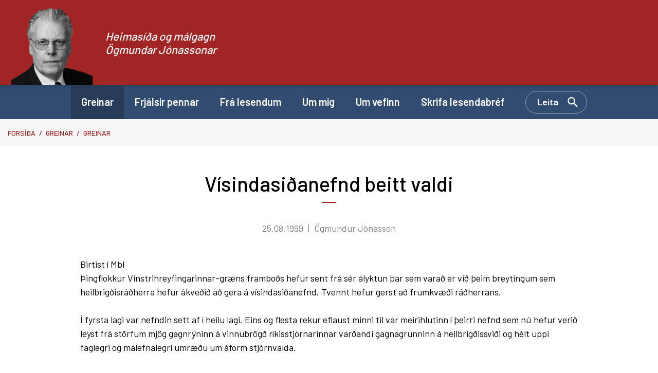

--- FILE ---
content_type: text/html; charset=UTF-8
request_url: https://www.ogmundur.is/is/greinar/visindasidanefnd-beitt-valdi
body_size: 4499
content:
<!DOCTYPE html>
<!--
		Stefna ehf. - Moya Vefumsjónarkerfi
		- - - - - - - - - - - - - - - - - -
		http://www.moya.is
		Moya - útgáfa 1.16.2		- - - - - - - - - - - - - - - - - -
-->
<html xmlns="http://www.w3.org/1999/xhtml" lang="is">
<head>
	<meta http-equiv="X-UA-Compatible" content="IE=edge">
	<meta name="viewport" content="width=device-width, initial-scale=1.0">
		<meta name="description" content="Birtist í MblÞingflokkur Vinstrihreyfingarinnar-græns framboðs hefur sent frá sér ályktun þar sem varað er við þeim breytingum sem heilbrigðisráðherra hefu" >
	<meta charset="UTF-8">
	<meta name="author" content="" >
	<meta name="generator" content="Moya 1.16.2" >
		<meta property="og:title" content=" skrifar: V&iacute;sindasi&eth;anefnd beitt valdi">
	<meta property="og:image" content="https://www.ogmundur.is/static/files/placeholder/default-greinar.png?v=1770126280">
	<meta property="og:url" content="https://www.ogmundur.is/is/moya/news/visindasidanefnd-beitt-valdi">
	<meta property="og:site_name" content="Heimas&iacute;&eth;a og m&aacute;lgagn &Ouml;gmundar J&oacute;nassonar">
	<meta property="og:updated_time" content="935539200">
	<meta property="og:image:width" content="1200">
	<meta property="og:image:height" content="630">
	<meta property="og:locale" content="is_IS">
	<meta property="og:description" content="Birtist &iacute; Mbl&THORN;ingflokkur Vinstrihreyfingarinnar-gr&aelig;ns frambo&eth;s hefur sent fr&aacute; s&eacute;r &aacute;lyktun &thorn;ar sem vara&eth; er vi&eth; &thorn;eim breytingum sem heilbrig&eth;isr&aacute;&eth;herra hefu">
	<meta property="og:type" content="article">

		<title>Vísindasiðanefnd beitt valdi | Heimasíða og málgagn Ögmundar Jónassonar</title>
	
	<link rel="preconnect" href="https://fonts.googleapis.com">
	<link rel="preconnect" href="https://fonts.gstatic.com" crossorigin>
		<link href="/static/themes/main/theme.css?v=f27a69a9c0" rel="stylesheet" media="all" type="text/css"/>

	<link rel="apple-touch-icon" sizes="114x114" href="/static/themes/main/favicon/apple-touch-icon.png?v=498ecba6dd">
	<link rel="icon" type="image/png" sizes="32x32" href="/static/themes/main/favicon/favicon-32x32.png?v=44563fa1d2">
	<link rel="icon" type="image/png" sizes="16x16" href="/static/themes/main/favicon/favicon-16x16.png?v=166dd73527">
	<link rel="manifest" href="/static/themes/main/favicon/site.webmanifest">
	<link rel="mask-icon" href="/static/themes/main/favicon/safari-pinned-tab.svg?v=da6f18ccf9" color="#5bbad5">
	<link rel="shortcut icon" href="/static/themes/main/favicon/favicon.ico?v=6ddccf0b5e">
	<meta name="msapplication-TileColor" content="#2b5797">
	<meta name="msapplication-config" content="/static/themes/main/favicon/browserconfig.xml">
	<meta name="theme-color" content="#ffffff">
		<link href="/is/feed" rel="alternate" type="application/rss+xml" title="RSS - Fréttir" >
	<link href="/is/moya/news/visindasidanefnd-beitt-valdi" rel="canonical" >
	<link href="/favicon.ico" rel="icon" type="image/x-icon" >
	<link href="/favicon.ico" rel="shortcut icon" type="image/x-icon" >
	<link href="https://fonts.googleapis.com/css?family=Barlow:300,400,500,600,700|Barlow:500" media="all" rel="stylesheet" type="text/css" >
		<style type="text/css" media="screen">
		<!--
		:root {--color-first: #a22525;--color-first-rgb: 162,37,37;--color-first-dark-rgb: 122,28,28;--color-second: #324b71;--color-second-rgb: 50,75,113;--color-second-dark-rgb: 38,56,85;--color-third: #000000;--color-third-rgb: 0,0,0;--color-third-dark-rgb: 0,0,0;--font-family-body:Barlow;--font-family-headings:Barlow;--font-family-heading-weight:500;--font-weight-light:300;--font-weight-normal:400;--font-weight-medium:500;--font-weight-semibold:600;--font-weight-bold:700}
		-->
	</style>
</head>
<body class="news newsSingle hideright" data-static-version="1770126280">

<div id="page">
	<header>
		<a href="#contentContainer" id="skipToMain" class="sr-only sr-only-focusable">
			Fara í efni		</a>

				<div class="contentWrap">
			<div class="logo">
				<div class="contentWrap">
					<a href="/is">
						<img src="/static/files/logo/logo.png" alt="" class="hidden-xs hidden-sm">
						<img src="/static/files/logo/ogmundur-mynd.svg" alt="" class="hidden-md hidden-lg">
						<span>Heimasíða og málgagn Ögmundar Jónassonar</span>
					</a>
				</div>
			</div>

			<button id="mainmenuToggle"
					aria-label="Opna/loka valmynd"
					aria-haspopup="true"
					aria-controls="mainmenu">
				<span class="first"></span>
				<span class="middle"></span>
				<span class="last"></span>
			</button>

			<nav id="mainmenu"
				 aria-label="Valmynd"
				 data-moya-component="ext.mobilemenu"
			>
				<div class="contentWrap">
					<ul class="menu mmLevel1 " id="mmm-5"><li class="ele-greinar si level1 selectedLevel1 first active ord-1"><a href="/is/greinar"><span>Greinar</span></a></li><li class="ele-frjalsir-pennar si level1 ord-2"><a href="/is/frjalsir-pennar"><span>Frj&aacute;lsir pennar</span></a></li><li class="ele-fra-lesendum si level1 ord-3"><a href="/is/fra-lesendum"><span>Fr&aacute; lesendum</span></a></li><li class="ele-um-mig si level1 ord-4"><a href="/is/um-mig"><span>Um mig</span></a></li><li class="ele-um-vefinn si level1 ord-5"><a href="/is/um-vefinn"><span>Um vefinn</span></a></li><li class="ele-skrifa-lesendabref si level1 last ord-6"><a href="/is/skrifa-lesendabref"><span>Skrifa lesendabr&eacute;f</span></a></li></ul>					<button data-moya-component="ext.head-search" id="searchToggle"
							aria-label="Opna leit"
							aria-haspopup="true" aria-controls="searchForm">Leita
					</button>
				</div>
			</nav>
			<div id="searchDrop">
				<div class="contentWrap">
					<div class="searchFormWrap">
						<form id="searchForm" name="searchForm" method="get" action="/is/leit">
<div id="elm_q" class="elm_text elm"><label for="q" class="noscreen optional">Leita</label>

<span class="lmnt"><input type="text" name="q" id="q" value="" placeholder="Leita..." class="text searchQ"></span></div>
<div id="elm_submit" class="elm_submit elm">
<input type="submit" id="searchSubmit" value="Leita"></div></form>					</div>
					<button id="searchClose" aria-label="templateSearchClose"
							aria-controls="searchForm">
					</button>
				</div>
			</div>
		</div>
	</header>

			<nav id="breadcrumbsWrap" aria-label="Brauðmolar">
			
<div id="breadcrumbs" class="box">
	
        <div class="boxText">
		<a href="/is" class="first">Forsíða</a><span class="sep"> / </span><a href="/is/greinar">Greinar</a><span class="sep"> / </span><a href="/is/moya/news">Greinar</a><span class="sep"> / </span><a href="/is/moya/news/visindasidanefnd-beitt-valdi" class="last">Vísindasiðanefnd beitt valdi</a>
	</div>
</div>		</nav>
		<div id="contentContainer" tabindex="-1">
		<div class="contentWrap">
			
			<div class="row">
				<main id="main">
											
<div id="news" class="box">
	<div class="boxTitle"><h1>Vísindasiðanefnd beitt valdi</h1></div>
        <div class="boxText">
			
	<div class="entry noImage">
						<div class="entryInfo">
						<span class="date">
        			25.08.1999
			</span>
					<span class="author">Ögmundur Jónasson</span>
			</div>
							<div class="entryContent">
														<p>Birtist í Mbl<br>Þingflokkur Vinstrihreyfingarinnar-græns framboðs hefur sent frá sér ályktun þar sem varað er við þeim breytingum sem heilbrigðisráðherra hefur ákveðið að gera á vísindasiðanefnd. Tvennt hefur gerst að frumkvæði ráðherrans.<p></p>
</p>
<p>Í fyrsta lagi var nefndin sett af í heilu lagi. Eins og flesta rekur eflaust minni til var meirihlutinn í þeirri nefnd sem nú hefur verið leyst frá störfum mjög gagnrýninn á vinnubrögð ríkisstjórnarinnar varðandi gagnagrunninn á heilbrigðissviði og hélt uppi faglegri og málefnalegri umræðu um áform stjórnvalda.<p></p></p><p>Í öðru lagi skal nú annar háttur hafður á við að tilnefna í nefndina. Tilnefningu í hana er nú breytt á þann veg að í stað þess að óháðir aðilar tilnefni fulltrúa er sá réttur færður til ráðherra í ríkisstjórninni en með því móti er vísindasiðanefnd hnýtt fastari böndum framkvæmdavaldinu en verið hefur. Auk þess að fækkað er í nefndinni um tvo er tilnefningarrétturinn nú tekinn af læknadeild og lögfræðideild Háskóla Íslands, Líffræðistofnun, Læknafélagi Íslands, Fél. hjúkrunarfræðinga og Siðfræðistofnun. Landlæknisembættið heldur sínum tilnefningarrétti en ráðherrarnir sem koma til með að skipa í nefndina framvegis eru menntamálaráðherra og dómsmálaráðherra auk heilbrigðisráðherra.<p></p></p><p>Vísindasiðanefnd hefur m.a. það verkefni að úrskurða um ágreining sem upp kann að koma í tengslum við miðlægan gagnagrunn á heilbrigðissviði en sem kunnugt er fara nú fram samningar um það efni á milli ríkisstjórnarinnar og Íslenskrar erfðagreiningar. Með fullri virðingu fyrir því fólki sem nú er skipað í nefndina þá er það fullkomið hneyksli að á þessu viðkvæma stigi skuli vísað úr vísindasiðanefnd þeim einstaklingum sem hafa kafað rækilegast í gagnagrunninn; hafa til að bera þekkingu á þessu sviði og hugrekki til að standa við sannfæringu sína. Aðfarir ríkisstjórnarinnar vekja spurningar um frjálsa gagnrýna hugsun á Íslandi. Í þessu tiltekna máli hefur slík hugsun þvælst fyrir ríkisstjórninni. Í stað þess að svara gagnrýni með rökum er beitt valdi.<p></p></p><p>Árni Sigurjónsson benti á það í grein í Morgunblaðinu í síðustu viku að orka kunni tvímælis hverjir séu óháðir og hverjir ekki. Þegar allt komi til alls séu starfsmenn Háskóla Íslands opinberir starfsmenn og undirseldir framkvæmdavaldinu. Þá bendir hann á að víða leynist hagsmunaþræðir, einnig í háskólum. Þetta kann að vera sjónarmið en engu að síður ganga hefðir háskóla út á að standa vörð um sjálfstæða, gagnrýna hugsun og langur vegur þykir mér vera á milli þess að Siðfræðistofnun Háskóla Íslands tilnefni í vísindasiðanefnd eða Björn Bjarnason menntamálaráðherra sem reyndar hefur þegar tilnefnt skrifstofustjóra sinn.<p></p></p><p>Allt þetta vekur spurningar um aðskilnað framkvæmdavalds og úrskurðaraðila á borð við vísindasiðanefnd. Heilbrigðisráðherra telur sig hafa vald til að breyta reglugerðum um þetta efni einhliða. Að okkar dómi hefur heilbrigðisráðherra farið offari í þessu máli enda mun þingflokkur Vinstrihreyfingarinnar ­ græns framboðs beita sér fyrir því að málið verði tekið til umfjöllunar á Alþingi þegar það kemur saman í byrjun október. <p></p></p><p> <p></p></p>
							</div>
														<div class="entryFooter">
														<a class="back" aria-label="Til baka" href=""
					   onclick="history.back();return false;">Til baka</a>
							</div>
			</div>

	</div>
</div>					
				</main>

							</div>
		</div>
	</div>

</div>
<footer>
	<div class="contentWrap">
		<div id="box_footer_2" class="box box_footer box_ord_1 first"><div class="boxText"><div class="moya__footer layout1">    <div class="boxTitle">Ögmundur.is</div>
<ul class="menu">
<li><a href="mailto:ogmundur@ogmundur.is">ogmundur@ogmundur.is</a></li>
<li>Ögmundur Jónasson 2023</li>
</ul>
    <p class="socialWrap">
                    <a class="social" href="https://www.facebook.com/ogmundurjonasson" target="_blank" aria-label="Facebook"></a>
                    <a class="social" href="https://twitter.com/ogmjonasson" target="_blank" aria-label="Twitter"></a>
            </p>
</div>
</div>
</div>

	</div>
</footer>

<script src="//ajax.googleapis.com/ajax/libs/jquery/1.11.1/jquery.min.js"></script>
	<script type="text/javascript" src="/_moya/javascripts/dist/bundle.js?v=1770126280"></script>
<script src="/static/themes/main/js/moya.min.js?v=98303f2f30"></script>
<script src="/static/themes/main/js/site.min.js?v=273960b040"></script>

<script type="text/javascript">
<!--//--><![CDATA[//><!--
moya.division = 'is';
moya.lang = 'is';
moya.fancybox.init();
$(function() { $("a.fancybox").fancybox({ helpers:{ title:{ type:"inside" },media:true },openEffect:"elastic",closeEffect:"elastic" }); });
$(function() { $("a.slideshow").fancybox({ helpers:{ title:{ type:"inside" },buttons:true,media:true },openEffect:"elastic",closeEffect:"elastic",playSpeed:4000,prevEffect:"none",nextEffect:"none",closeBtn:false }); });
$(function() { $("img.responsive").responsiveImg(); });

//--><!]]>
</script>

</body>
</html>

<!--
Total Time: 0.03996 s
Total Memory: 4.501 Mb
-->